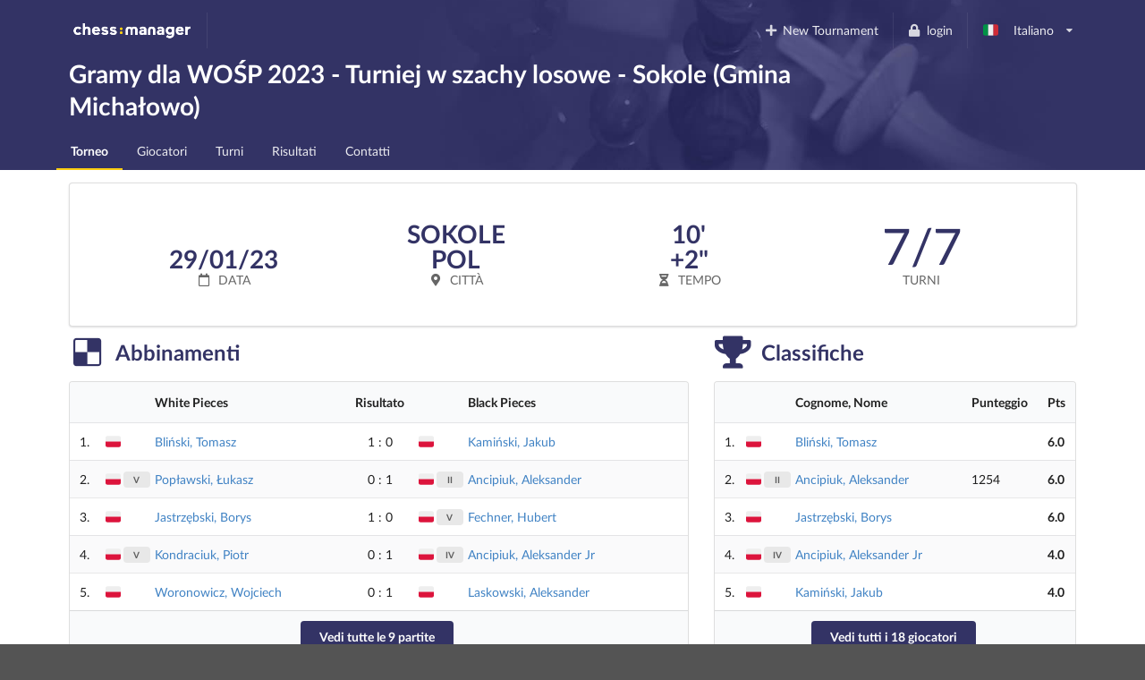

--- FILE ---
content_type: text/html; charset=utf-8
request_url: https://www.chessmanager.com/it-it/tournaments/5951291827159040
body_size: 8872
content:
<!DOCTYPE html>
<html lang="it-it">
  <head>
    
    
    <meta charset="utf-8">
    <meta http-equiv="X-UA-Compatible" content="IE=edge">
    <meta name="viewport" content="width=device-width, initial-scale=1">
    <title>Gramy dla WOŚP 2023 - Turniej w szachy losowe - Sokole (Gmina Michałowo) - ChessManager</title>
    <meta name="description" content="Ważna zmiana! Dla spokojniejszej gry tempo partii ustanowiliśmy 10+2 (było 7+2).

Dlaczego szachy losowe? Bo los nie każdego rozpieszcza. Zatem pomagajmy! 

Prowadzimy zapisy na listę rezerwową. Każdy może też przyjechać na turniej jako obserwator. " />

    <link rel="icon" type="image/png" href="/favicon-96x96.png" sizes="96x96" />
    <link rel="icon" type="image/svg+xml" href="/favicon.svg" />
    <link rel="shortcut icon" href="/favicon.ico" />
    <link rel="apple-touch-icon" sizes="180x180" href="/apple-touch-icon.png" />
    <meta name="apple-mobile-web-app-title" content="ChessManager" />
    <link rel="manifest" href="/site.webmanifest" />

    
    <link rel="alternate" hreflang="cs-cz" href="https://www.chessmanager.com/cs-cz/tournaments/5951291827159040" />
    
    <link rel="alternate" hreflang="de-de" href="https://www.chessmanager.com/de-de/tournaments/5951291827159040" />
    
    <link rel="alternate" hreflang="en-gb" href="https://www.chessmanager.com/en-gb/tournaments/5951291827159040" />
    
    <link rel="alternate" hreflang="en-us" href="https://www.chessmanager.com/en-us/tournaments/5951291827159040" />
    
    <link rel="alternate" hreflang="es-es" href="https://www.chessmanager.com/es-es/tournaments/5951291827159040" />
    
    <link rel="alternate" hreflang="fa-ir" href="https://www.chessmanager.com/fa-ir/tournaments/5951291827159040" />
    
    <link rel="alternate" hreflang="fr-fr" href="https://www.chessmanager.com/fr-fr/tournaments/5951291827159040" />
    
    <link rel="alternate" hreflang="he-il" href="https://www.chessmanager.com/he-il/tournaments/5951291827159040" />
    
    <link rel="alternate" hreflang="it-it" href="https://www.chessmanager.com/it-it/tournaments/5951291827159040" />
    
    <link rel="alternate" hreflang="lt-lt" href="https://www.chessmanager.com/lt-lt/tournaments/5951291827159040" />
    
    <link rel="alternate" hreflang="nl-be" href="https://www.chessmanager.com/nl-be/tournaments/5951291827159040" />
    
    <link rel="alternate" hreflang="pl-pl" href="https://www.chessmanager.com/pl-pl/tournaments/5951291827159040" />
    
    <link rel="alternate" hreflang="ru-ru" href="https://www.chessmanager.com/ru-ru/tournaments/5951291827159040" />
    
    <link rel="alternate" hreflang="tr-tr" href="https://www.chessmanager.com/tr-tr/tournaments/5951291827159040" />
    
    <link rel="alternate" hreflang="uk-ua" href="https://www.chessmanager.com/uk-ua/tournaments/5951291827159040" />
    
    <link rel="alternate" hreflang="en-ca" href="https://www.chessmanager.com/en-ca/tournaments/5951291827159040" />
    
    <link rel="alternate" hreflang="en-in" href="https://www.chessmanager.com/en-in/tournaments/5951291827159040" />
    
    <link rel="alternate" hreflang="fr-ca" href="https://www.chessmanager.com/fr-ca/tournaments/5951291827159040" />
    

    <meta property="og:image" content="/static2/logo_200x200.png" />

    
    <link rel="stylesheet" href="https://cdn.jsdelivr.net/npm/fomantic-ui@2.9.2/dist/semantic.min.css" integrity="sha512-n//BDM4vMPvyca4bJjZPDh7hlqsQ7hqbP9RH18GF2hTXBY5amBwM2501M0GPiwCU/v9Tor2m13GOTFjk00tkQA==" crossorigin="anonymous" referrerpolicy="no-referrer" />

    <link rel="preload" href="https://cdn.jsdelivr.net/npm/fomantic-ui@2.9.2/dist/themes/default/assets/fonts/Lato-Regular.woff2" as="font" type="font/woff2" crossorigin>
    <link rel="preload" href="https://cdn.jsdelivr.net/npm/fomantic-ui@2.9.2/dist/themes/default/assets/fonts/Lato-Bold.woff2" as="font" type="font/woff2" crossorigin>
    <link rel="preload" href="https://cdn.jsdelivr.net/npm/fomantic-ui@2.9.2/dist/themes/default/assets/fonts/LatoLatin-Regular.woff2" as="font" type="font/woff2" crossorigin>
    <link rel="preload" href="https://cdn.jsdelivr.net/npm/fomantic-ui@2.9.2/dist/themes/default/assets/fonts/LatoLatin-Bold.woff2" as="font" type="font/woff2" crossorigin>
    <link rel="preload" href="https://cdn.jsdelivr.net/npm/fomantic-ui@2.9.2/dist/themes/default/assets/fonts/LatoLatin-Italic.woff2" as="font" type="font/woff2" crossorigin>
    <link rel="preload" href="https://cdn.jsdelivr.net/npm/fomantic-ui@2.9.2/dist/themes/default/assets/fonts/icons.woff2" as="font" type="font/woff2" crossorigin>
    <link rel="preload" href="https://cdn.jsdelivr.net/npm/fomantic-ui@2.9.2/dist/themes/default/assets/fonts/outline-icons.woff2" as="font" type="font/woff2" crossorigin>
    <link rel="preload" href="https://cdn.jsdelivr.net/npm/fomantic-ui@2.9.2/dist/themes/default/assets/fonts/brand-icons.woff2" as="font" type="font/woff2" crossorigin>
    

    <style>
    


i.inverted.circular.icon,
.ui.primary.button {
    background-color: #333365;
    color: #fff;
}
.ui.primary.button:hover {
    background-color: #fcce11 !important;
    color: #333365 !important;
}
.ui.yellow.button {
  color: #333365 !important;
}

#topbar {
	padding-bottom: 0;
	background: url('/static/wallpaper.jpg') no-repeat 75% 100% #333365 !important;
	background-size: 70% !important;

    @supports (background-image: url('/static/wallpaper.webp')) {
        background-image: url('/static/wallpaper.webp') !important;
    }
}
.ui.secondary.menu .dropdown.item>.menu {
	margin-top: 2px;
	border-top-left-radius: 0;
	border-top-right-radius: 0;
}

@media print {
	#topbar, .ui.pagination.menu, i.flag {
	  display:none;
	}
	.ui.table td {
		padding: 2px;
	}
	body {
	  font-size: 130%;
	  margin-bottom: 50px;
	}
	.ui.inverted.ribbon.label {
		color: black !important;
	}
}

.ui.horizontal.statistics .statistic {
    margin: 1em auto;
}
.ui.label > a {
    opacity: 1;
    text-decoration: underline;
}

@media only screen and (min-width:1200px) {
    .ui.four.statistics .statistic {
        max-width: 25%;
    }
}

    i.flag:not(.icon)::before {
      display: inline;
    }
    </style>

    
    <script src="//cdn.jsdelivr.net/npm/jquery@3.6.3/dist/jquery.min.js" integrity="sha512-STof4xm1wgkfm7heWqFJVn58Hm3EtS31XFaagaa8VMReCXAkQnJZ+jEy8PCC/iT18dFy95WcExNHFTqLyp72eQ==" crossorigin="anonymous" referrerpolicy="no-referrer"></script>
    <script src="//cdn.jsdelivr.net/npm/fomantic-ui@2.9.2/dist/semantic.min.js" integrity="sha512-5cguXwRllb+6bcc2pogwIeQmQPXEzn2ddsqAexIBhh7FO1z5Hkek1J9mrK2+rmZCTU6b6pERxI7acnp1MpAg4Q==" crossorigin="anonymous" referrerpolicy="no-referrer"></script>
    

    <script>
      window.addEventListener('DOMContentLoaded', function() {
        jQuery.event.special.touchstart = {
            setup: function( _, ns, handle ) {
                this.addEventListener('touchstart', handle, { passive: !ns.includes('noPreventDefault') });
            }
        };
        jQuery.event.special.touchmove = {
            setup: function( _, ns, handle ) {
                this.addEventListener('touchmove', handle, { passive: !ns.includes('noPreventDefault') });
            }
        };
        jQuery.event.special.wheel = {
            setup: function( _, ns, handle ){
                this.addEventListener('wheel', handle, { passive: !ns.includes('noPreventDefault') });
            }
        };
        jQuery.event.special.mousewheel = {
            setup: function( _, ns, handle ){
                this.addEventListener('mousewheel', handle, { passive: !ns.includes('noPreventDefault') });
            }
        };
      })
    </script>

    

    

<script type="application/ld+json">
    {"@context": "https://schema.org", "@type": "Event", "name": "Gramy dla WO\u015aP 2023 - Turniej w szachy losowe - Sokole (Gmina Micha\u0142owo)", "startDate": "2023-01-29", "endDate": "2023-01-29", "eventAttendanceMode": "https://schema.org/OfflineEventAttendanceMode", "eventStatus": "https://schema.org/EventScheduled", "location": {"@type": "Place", "address": {"@type": "PostalAddress", "addressLocality": "Sokole ", "addressCountry": "Poland"}}, "description": "Wa\u017cna zmiana! Dla spokojniejszej gry tempo partii ustanowili\u015bmy 10+2 (by\u0142o 7+2).\r\n\r\nDlaczego szachy losowe? Bo los nie ka\u017cdego rozpieszcza. Zatem pomagajmy! \r\n\r\nProwadzimy zapisy na list\u0119 rezerwow\u0105. Ka\u017cdy mo\u017ce te\u017c przyjecha\u0107 na turniej jako obserwator. "}
</script>


    <style>
      #topbar {
        background: #333365;
        border-radius: 0;
        margin-top: 0;
      }
      #topbar > .ui.inverted.menu {
        background: none;
      }
      .header.item > img {
        width: auto !important;
        height: auto !important;
      }
      #topbar .ui.secondary.inverted.pointing.menu {
        border-color: transparent;
      }
      #topbar .ui.secondary.inverted.pointing.menu .active.item {
        border-color: #fcce11;
        background-color: transparent;
      }
      .thumbtack.icon,
      .ui.list > .item > .header,
      .ui.statistic > .value,
      .ui.statistics > .statistic > .value,
      .ui.header,
      .ui.table thead th,
      .ui.form .field>label {
        color: #333365;
      }
      .ui.statistic > .label,
      .ui.statistics > .statistic > .label {
        font-weight: normal;
        color: rgba(0,0,0,.6);
      }
      .ui.horizontal.statistic {
        margin-bottom: 0;
      }
      .ui.form :not(.transparent) > input:focus,
      .ui.form textarea:focus,
      .ui.selection.active.dropdown,
      .ui.selection.active.dropdown .menu,
      .ui.selection.dropdown:focus,
      .ui.selection.dropdown:focus .menu {
        border-color: #fcce11 !important;
      }
      i.inverted.circular.icon {
          background-color: #333365 !important;
      }
      .ui.ui.ui.primary.label,
      .ui.primary.label,
      .inverted.label {
          background-color: #333365 !important;
          border-color: #646499 !important;
      }
      .ui.toggle.checkbox input:checked~.box:before, .ui.toggle.checkbox input:checked~label:before,
      .ui.toggle.checkbox input:focus:checked ~ .box:before, .ui.toggle.checkbox input:focus:checked ~ label:before {
          background-color: #333365 !important;
      }
      .ui.primary.button,
      .ui.primary.button:active {
          background-color: #333365;
          color: #fff;
      }
      .ui.primary.button:focus,
      .ui.primary.button:hover {
          background-color: #fcce11 !important;
          color: #333365 !important;
      }
      .ui.pagination.menu {
          max-width: 100%;
          overflow-x: auto;
      }
      @media only screen and (max-width: 767px) {
          /*.ui.menu:not(.vertical) .right.menu {
              display: block !important;
              margin-left: initial !important;
          }*/
          .mobile.hidden {
              display: none !important;
          }
      }
      @media only screen and (max-width: 400px) {
          /*.ui.menu:not(.vertical) .right.menu {
              display: block !important;
              margin-left: initial !important;
          }*/
          .xs-mobile.hidden {
              display: none !important;
          }
      }
      @media only screen and (max-width: 767px) {
          .tablet.hidden {
              display: none !important;
          }
      }

      /* one page print fix */
      @media print {
          @-moz-document url-prefix() {
              .ui.grid,
              .ui.grid > .ui.column {
                  display: block;
              }
          }
      }
    </style>

    <!-- Google tag (gtag.js) -->
<script async src="https://www.googletagmanager.com/gtag/js?id=G-0D8SVTKQVP"></script>
<script>
  window.dataLayer = window.dataLayer || [];
  function gtag(){dataLayer.push(arguments);}
</script>

    <script>
      gtag('js', new Date())
      gtag('config', 'G-0D8SVTKQVP', {})
    </script>

    <!-- Meta Pixel Code -->
    <script>
    !function(f,b,e,v,n,t,s)
    {if(f.fbq)return;n=f.fbq=function(){n.callMethod?
    n.callMethod.apply(n,arguments):n.queue.push(arguments)};
    if(!f._fbq)f._fbq=n;n.push=n;n.loaded=!0;n.version='2.0';
    n.queue=[];t=b.createElement(e);t.async=!0;
    t.src=v;s=b.getElementsByTagName(e)[0];
    s.parentNode.insertBefore(t,s)}(window, document,'script',
    'https://connect.facebook.net/en_US/fbevents.js');
    fbq('init', '178835651112133');
    fbq('track', 'PageView');
    </script>
    <noscript><img height="1" width="1" alt="Facebook Pixel" style="display:none"
    src="https://www.facebook.com/tr?id=178835651112133&ev=PageView&noscript=1"
    /></noscript>
    <!-- End Meta Pixel Code -->

    <!-- AdSense -->
    <!-- <script async src="https://pagead2.googlesyndication.com/pagead/js/adsbygoogle.js?client=ca-pub-9489837012543090" crossorigin="anonymous"></script> -->
    

    

  </head>

  <body>
    
<div class="ui sidebar left vertical inverted large accordion menu">
    
    
    <a class="header item" href="/"><img src="/static2/logo.png" width="137" height="20" alt="chess:manager" /></a>
    
    

    
        
			
			
				<a class="item active" href="/it-it/tournaments/5951291827159040/">
					Torneo
				</a>
			
			
        
    
        
            

            

            
        
    
        
			
        
    
        
			
			
				<a class="item " href="/it-it/tournaments/5951291827159040/players">
					Giocatori
				</a>
			
			
        
    
        
			
        
    
        
			
			
				<a class="item " href="/it-it/tournaments/5951291827159040/rounds">
					Turni
				</a>
			
			
        
    
        
			
			
				<a class="item " href="/it-it/tournaments/5951291827159040/results">
					Risultati
				</a>
			
			
        
    
        
			
			
				<a class="item " href="/it-it/tournaments/5951291827159040/contact">
					Contatti
				</a>
			
			
        
    

</div>

<div class="pusher">
    
    <div class="ui inverted segment" id="topbar">
      

      <div class="ui inverted menu">
        <div class="ui container grid">
            
            <div class="row tablet only computer only">
              <a class="header item" href="/"><img src="/static2/logo.png" width="137" height="20" alt="chess:manager" /></a>
              

              <div class="right menu">
              
    

    
      <a class="borderless item" href="https://admin.chessmanager.com/tournaments/new">
          <i class="plus icon"></i> New Tournament
      </a>
    

    <a class="item" href="https://www.chessmanager.com/it-it/signin"><i class="lock icon"></i> login</a>
    <!-- <a class="item" href="https://www.chessmanager.com/it-it/signup">registrati</a> -->

    <div class="ui dropdown item" id="lang">
      <span class="text">
          
            <i class="it flag"></i> Italiano
          
      </span>
      <i class="dropdown icon"></i>
      <div class="menu">
          
            
              <a class="item" href="https://www.chessmanager.com/cs-cz/tournaments/5951291827159040"><i class="cz flag"></i> český</a>
            
          
            
              <a class="item" href="https://www.chessmanager.com/de-de/tournaments/5951291827159040"><i class="de flag"></i> Deutsch</a>
            
          
            
              <a class="item" href="https://www.chessmanager.com/en-gb/tournaments/5951291827159040"><i class="gb flag"></i> English</a>
            
          
            
              <a class="item" href="https://www.chessmanager.com/en-us/tournaments/5951291827159040"><i class="us flag"></i> English</a>
            
          
            
              <a class="item" href="https://www.chessmanager.com/es-es/tournaments/5951291827159040"><i class="es flag"></i> Español</a>
            
          
            
              <a class="item" href="https://www.chessmanager.com/fa-ir/tournaments/5951291827159040"><i class="ir flag"></i> فارسی</a>
            
          
            
              <a class="item" href="https://www.chessmanager.com/fr-fr/tournaments/5951291827159040"><i class="fr flag"></i> Français</a>
            
          
            
              <a class="item" href="https://www.chessmanager.com/he-il/tournaments/5951291827159040"><i class="il flag"></i> עברית</a>
            
          
            
              <a class="item" href="https://www.chessmanager.com/it-it/tournaments/5951291827159040"><i class="it flag"></i> Italiano</a>
            
          
            
              <a class="item" href="https://www.chessmanager.com/lt-lt/tournaments/5951291827159040"><i class="lt flag"></i> Lietuvos</a>
            
          
            
              <a class="item" href="https://www.chessmanager.com/nl-be/tournaments/5951291827159040"><i class="nl flag"></i> Dutch</a>
            
          
            
              <a class="item" href="https://www.chessmanager.com/pl-pl/tournaments/5951291827159040"><i class="pl flag"></i> polski</a>
            
          
            
              <a class="item" href="https://www.chessmanager.com/ru-ru/tournaments/5951291827159040"><i class="ru flag"></i> русский</a>
            
          
            
              <a class="item" href="https://www.chessmanager.com/tr-tr/tournaments/5951291827159040"><i class="tr flag"></i> Türkçe</a>
            
          
            
              <a class="item" href="https://www.chessmanager.com/uk-ua/tournaments/5951291827159040"><i class="ua flag"></i> українська</a>
            
          
            
          
            
          
            
          
      </div>
    </div>
    

              </div>
            </div>

            <div class="row mobile only">
              <a class="borderless header item" href="/"><img src="/static/logo-short.png" alt="c:m" width="40" height="20" /></a>
              <div class="right menu">
                
                <a class="borderless item" href="https://www.chessmanager.com/it-it/signin"><i class="lock icon"></i> login</a>
                
                <div class="borderless item"><a class="ui basic inverted button" href="#menu"><i class="bars icon"></i> Menu</a></div>
              </div>
            </div>
            
        </div>
      </div>
      

<div class="ui stackable grid container">
	<div class="thirteen wide column">
		<h1 class="ui inverted header">
			Gramy dla WOŚP 2023 - Turniej w szachy losowe - Sokole (Gmina Michałowo) 
		</h1>
	</div>

	
</div>

<div class="ui inverted stackable pointing secondary menu" style="padding-bottom:0">
  <div class="ui container grid">
      <div class="row computer only">
    
        
			
			
				<a class="item active" href="/it-it/tournaments/5951291827159040/">
					Torneo
				</a>
			
			
        
		
        
            

            

            
        
		
        
			
        
		
        
			
			
				<a class="item " href="/it-it/tournaments/5951291827159040/players">
					Giocatori
				</a>
			
			
        
		
        
			
        
		
        
			
			
				<a class="item " href="/it-it/tournaments/5951291827159040/rounds">
					Turni
				</a>
			
			
        
		
        
			
			
				<a class="item " href="/it-it/tournaments/5951291827159040/results">
					Risultati
				</a>
			
			
        
		
        
			
			
				<a class="item " href="/it-it/tournaments/5951291827159040/contact">
					Contatti
				</a>
			
			
        
		
      </div>

    <div class="row mobile only tablet only">
        
           
           
               <a class="item active" href="#menu">
                   Torneo
               </a>
           
           
       
           
       
           
       
           
           
           
       
           
       
           
           
           
       
           
           
           
       
           
           
           
       
    </div>
  </div>
</div>

    </div>

    


<div class="ui container">
    <div class="ui very padded segment">
        <div class="ui four statistics">
            <div class="statistic">
                <div class="text value">
                    
                    <br />29/01/23
                    
                </div>
                <div class="label">
                    <i class="calendar outline icon"></i> Data
                </div>
            </div>

            <div class="statistic">
                <div class="text value">
                    Sokole <br>
                    POL
                </div>
                <div class="label">
                    <i class="map marker alternate icon"></i> Città
                </div>
            </div>

            <div class="statistic">
                <div class="text value">
                    10'<br />
                     +2"
                </div>
                <div class="label">
                    <i class="half hourglass icon"></i> Tempo
                </div>
            </div>

            <div class="statistic">
                <div class="value">
                    7/7
                </div>
                <div class="label">
                    Turni
                </div>
            </div>
        </div>
    </div>

    
    <div class="ui stackable grid">
        <div class="ten wide column">
            <h2 class="ui header">
                <i class="delicious icon"></i>
                <div class="content">
                    Abbinamenti
                </div>
            </h2>

            
    <table class="ui unstackable striped single line table">
    <thead>
        <tr>
            <th scope="col" class="one wide"></th>
            <th scope="col" class="collapsing mobile hidden"></th>
            <th scope="col" class="collapsing mobile hidden"></th>
            <th scope="col" class="six wide" style="padding-left:0">White Pieces</th>
            <th scope="col" class="two wide center aligned">
                Risultato
            </th>
            <th scope="col" class="collapsing mobile hidden"></th>
            <th scope="col" class="collapsing mobile hidden"></th>
            <th scope="col" class="six wide" style="padding-left:0">Black Pieces</th>
            <th scope="col" class="one wide"></th>
        </tr>
    </thead>

    <tbody>
    
        
        <tr>
            <td scope="row" class="one wide">1.</td>
            <td class="collapsing mobile hidden" style="padding:0"><i class="pl flag" title="Poland"></i> </td>
            <td class="collapsing mobile hidden center aligned" style="padding:0"></td>
            <td style="padding-left:0">
                <a href="/it-it/tournaments/5951291827159040/players/5104600588746752">
                    Bliński, Tomasz
                </a>
            </td>
            <td class="two wide center aligned">
                1&nbsp;:&nbsp;0
            </td>
            <td class="collapsing mobile hidden" style="padding:0"><i class="pl flag" title="Poland"></i> </td>
            <td class="collapsing mobile hidden center aligned" style="padding:0"></td>
            <td style="padding-left:0">
                <a href="/it-it/tournaments/5951291827159040/players/5143701971009536">
                    Kamiński, Jakub
                </a>
            </td>
            <td class="one wide"></td>
        </tr>
        
    
        
        <tr>
            <td scope="row" class="one wide">2.</td>
            <td class="collapsing mobile hidden" style="padding:0"><i class="pl flag" title="Poland"></i> </td>
            <td class="collapsing mobile hidden center aligned" style="padding:0"><span class="ui tiny horizontal label">V</span></td>
            <td style="padding-left:0">
                <a href="/it-it/tournaments/5951291827159040/players/5647523084500992">
                    Popławski, Łukasz
                </a>
            </td>
            <td class="two wide center aligned">
                0&nbsp;:&nbsp;1
            </td>
            <td class="collapsing mobile hidden" style="padding:0"><i class="pl flag" title="Poland"></i> </td>
            <td class="collapsing mobile hidden center aligned" style="padding:0"><span class="ui tiny horizontal label">II</span></td>
            <td style="padding-left:0">
                <a href="/it-it/tournaments/5951291827159040/players/4795791072821248">
                    Ancipiuk, Aleksander
                </a>
            </td>
            <td class="one wide"></td>
        </tr>
        
    
        
        <tr>
            <td scope="row" class="one wide">3.</td>
            <td class="collapsing mobile hidden" style="padding:0"><i class="pl flag" title="Poland"></i> </td>
            <td class="collapsing mobile hidden center aligned" style="padding:0"></td>
            <td style="padding-left:0">
                <a href="/it-it/tournaments/5951291827159040/players/5123546603847680">
                    Jastrzębski, Borys
                </a>
            </td>
            <td class="two wide center aligned">
                1&nbsp;:&nbsp;0
            </td>
            <td class="collapsing mobile hidden" style="padding:0"><i class="pl flag" title="Poland"></i> </td>
            <td class="collapsing mobile hidden center aligned" style="padding:0"><span class="ui tiny horizontal label">V</span></td>
            <td style="padding-left:0">
                <a href="/it-it/tournaments/5951291827159040/players/4734722568617984">
                    Fechner, Hubert
                </a>
            </td>
            <td class="one wide"></td>
        </tr>
        
    
        
        <tr>
            <td scope="row" class="one wide">4.</td>
            <td class="collapsing mobile hidden" style="padding:0"><i class="pl flag" title="Poland"></i> </td>
            <td class="collapsing mobile hidden center aligned" style="padding:0"><span class="ui tiny horizontal label">V</span></td>
            <td style="padding-left:0">
                <a href="/it-it/tournaments/5951291827159040/players/5183250432524288">
                    Kondraciuk, Piotr
                </a>
            </td>
            <td class="two wide center aligned">
                0&nbsp;:&nbsp;1
            </td>
            <td class="collapsing mobile hidden" style="padding:0"><i class="pl flag" title="Poland"></i> </td>
            <td class="collapsing mobile hidden center aligned" style="padding:0"><span class="ui tiny horizontal label">IV</span></td>
            <td style="padding-left:0">
                <a href="/it-it/tournaments/5951291827159040/players/6315590374391808">
                    Ancipiuk, Aleksander Jr
                </a>
            </td>
            <td class="one wide"></td>
        </tr>
        
    
        
        <tr>
            <td scope="row" class="one wide">5.</td>
            <td class="collapsing mobile hidden" style="padding:0"><i class="pl flag" title="Poland"></i> </td>
            <td class="collapsing mobile hidden center aligned" style="padding:0"></td>
            <td style="padding-left:0">
                <a href="/it-it/tournaments/5951291827159040/players/6262921525985280">
                    Woronowicz, Wojciech
                </a>
            </td>
            <td class="two wide center aligned">
                0&nbsp;:&nbsp;1
            </td>
            <td class="collapsing mobile hidden" style="padding:0"><i class="pl flag" title="Poland"></i> </td>
            <td class="collapsing mobile hidden center aligned" style="padding:0"></td>
            <td style="padding-left:0">
                <a href="/it-it/tournaments/5951291827159040/players/6266884237295616">
                    Laskowski, Aleksander
                </a>
            </td>
            <td class="one wide"></td>
        </tr>
        
    
    </tbody>

    
    <tfoot>
        <tr>
            <td colspan="9" class="ui center aligned">
                <a href="/it-it/tournaments/5951291827159040/rounds" class="ui primary button">Vedi tutte le 9 partite</a>
            </td>
        </tr>
    </tfoot>
    
</table>

        </div>

        <div class="six wide column">
        
            <h2 class="ui header">
                <i class="trophy icon"></i>
                <div class="content">
                    Classifiche
                </div>
            </h2>

            
    <table class="ui unstackable striped single line table">
    <thead>
        <tr>
            <th scope="col"></th>
            <th scope="col" class="collapsing mobile hidden"></th>
            
            <th scope="col" class="collapsing xs-mobile hidden"></th>
            <th scope="col" style="padding-left:0">Cognome, Nome</th>
            
            <th scope="col" class="collapsing">Punteggio</th>
            <th scope="col" class="collapsing">Pts</th>
        </tr>
    </thead>

    <tbody>
    
        <tr>
            <td scope="row" class="collapsing center aligned">1.</td>
            <td class="collapsing mobile hidden" style="padding:0">
                <i class="pl flag" title="Poland"></i> 
            </td>
            
            <td class="collapsing center aligned xs-mobile hidden" style="padding:0">
                
            </td>
            <td style="padding-left:0">
                <a href="/it-it/tournaments/5951291827159040/players/5104600588746752">
                    Bliński, Tomasz
                </a>
            </td>
            
            <td>
                </td>
            <td><b>6.0</b></td>
        </tr>
    
        <tr>
            <td scope="row" class="collapsing center aligned">2.</td>
            <td class="collapsing mobile hidden" style="padding:0">
                <i class="pl flag" title="Poland"></i> 
            </td>
            
            <td class="collapsing center aligned xs-mobile hidden" style="padding:0">
                <span class="ui tiny horizontal label">II</span>
            </td>
            <td style="padding-left:0">
                <a href="/it-it/tournaments/5951291827159040/players/4795791072821248">
                    Ancipiuk, Aleksander
                </a>
            </td>
            
            <td>
                1254</td>
            <td><b>6.0</b></td>
        </tr>
    
        <tr>
            <td scope="row" class="collapsing center aligned">3.</td>
            <td class="collapsing mobile hidden" style="padding:0">
                <i class="pl flag" title="Poland"></i> 
            </td>
            
            <td class="collapsing center aligned xs-mobile hidden" style="padding:0">
                
            </td>
            <td style="padding-left:0">
                <a href="/it-it/tournaments/5951291827159040/players/5123546603847680">
                    Jastrzębski, Borys
                </a>
            </td>
            
            <td>
                </td>
            <td><b>6.0</b></td>
        </tr>
    
        <tr>
            <td scope="row" class="collapsing center aligned">4.</td>
            <td class="collapsing mobile hidden" style="padding:0">
                <i class="pl flag" title="Poland"></i> 
            </td>
            
            <td class="collapsing center aligned xs-mobile hidden" style="padding:0">
                <span class="ui tiny horizontal label">IV</span>
            </td>
            <td style="padding-left:0">
                <a href="/it-it/tournaments/5951291827159040/players/6315590374391808">
                    Ancipiuk, Aleksander Jr
                </a>
            </td>
            
            <td>
                </td>
            <td><b>4.0</b></td>
        </tr>
    
        <tr>
            <td scope="row" class="collapsing center aligned">5.</td>
            <td class="collapsing mobile hidden" style="padding:0">
                <i class="pl flag" title="Poland"></i> 
            </td>
            
            <td class="collapsing center aligned xs-mobile hidden" style="padding:0">
                
            </td>
            <td style="padding-left:0">
                <a href="/it-it/tournaments/5951291827159040/players/5143701971009536">
                    Kamiński, Jakub
                </a>
            </td>
            
            <td>
                </td>
            <td><b>4.0</b></td>
        </tr>
    
    </tbody>

    
    <tfoot>
        <tr>
            <td colspan="9" class="ui center aligned">
                <a href="/it-it/tournaments/5951291827159040/results" class="ui primary button">Vedi tutti i 18 giocatori</a>
            </td>
        </tr>
    </tfoot>
    
</table>

        
        </div>
    </div>
    
</div>




<div class="ui basic large horizontally fitted segment container">
    <p><strong>Regulamin:</strong></p>
<p>I. Organizatorzy:<br />
- Gminny Ośrodek Kultury w Michałowie,<br />
- Gmina Michałowo,<br />
- MOSIR Michałowo,<br />
- Sędzia Łukasz Suchowierski (lukasz@akademia-gambit.pl, tel. 505 868 829).</p>
<p>II. Termin i miejsce:<br />
- 29.01.2023r. (niedziela).<br />
- start 11:00 - do około 14:00 (może być szybciej, zależy od tempa gry zawodników).<br />
- Centrum Produktu Lokalnego w Sokolu (duża sala - tam, gdzie był ,,pociąg do szachów&quot😉.</p>
<p>III. Zapisy:<br />
- Do 27.01.2023r. do godz. 22:00 wyłącznie przez serwis chessmanager, na e-mail lukasz@akademia-gambit.pl lub osobiście na żywo,<br />
- W zgłoszeniu nalezy podać: Imię i Nazwisko zawodnika, miejscowość zamieszkania, datę urodzenia, płeć.<br />
- Do wyczerpania limitu 20 osób. Decyduje kolejność zgłoszeń.<br />
- Osoby zgłaszające udział na turnieju akceptują regulamin i wszystkie punkty w nim zawarte.<br />
Nie prowadzimy zapisów po terminie zgłoszeń. Każdy zapisuje się osobiście (nieletnich graczy mogą zapisać rodzice). Nie przyjmujemy zgłoszeń zbiorowych od trenerów. Przyjęcia zgodne z zasadą kto pierwszy ten lepszy.</p>
<p>IV. Wpisowe:<br />
- Udział w turnieju jest bezpłatny ale na miejscu zostanie postawiona puszka WOŚP i każdy zamiast wpisowego wrzuca ile uważa za słuszne.</p>
<p>V. Zawodnicy:<br />
- Wszyscy chętni bez względu na wiek, płeć, narodowość czy ranking.</p>
<p>VI. System gry:<br />
- 7 rund kojarzonych systemem szwajcarskim.<br />
- <strong>10 minut!!!</strong> na zawodnika + 2 sekundy na ruch.<br />
- Za zwycięstwo w partii zawodnik otrzymuje 1 pkt., za remis 0,5 pkt., a za porażkę 0 pkt.<br />
- W przypadku uzyskania równej liczby punktów na koniec turnieju o kolejności miejsc decydują: średni Buchholz (liczba punktów uzyskanych przez przeciwników bez dwóch skrajnych), pełny Buchholz (liczba punktów uzyskanych przez przeciwników), progresja.<br />
- <strong>Szachy losowe</strong>, znane też pod nazwą szachy 960 lub Fischera:<br />
a) przed każdą rundą odbędzie się publiczne losowanie z udziałem zawodników, gdzie w danej rundzie stoją figury,<br />
b) na wszystkich szachownicach w danej rundzie ustawienie jest identyczne,<br />
c) zasady roszady są takie same, jak w szachach klasycznych,<br />
d) pionki stoją na swoich liniach, tylko figury zmieniają ustawienie,<br />
e) przy losowaniu pamiętamy o kluczowych zasadach - gońce na różnych kolorach, król musi stać między wieżami, ustawienia białych i czarnych na liniach a-h są identyczne (przykład: jeśli król biały na b, to czarny też na b).</p>
<p>VII. Nagrody:<br />
- Dla najlepszych zawodników turnieju. Szczegóły przed turniejem.<br />
- Na miejscu będą dodatkowe atrakcje dla wszystkich np. ognisko (kiełbaski za datek do puszki). </p>
<p>VIII. Sprawy różne dotyczące turnieju:<br />
- W zawodach obowiązują aktualnie przepisy FIDE i Kodeksu Szachowego PZSzach.<br />
- Opiekę wychowawczą nad niepełnoletnimi zawodnikami sprawują rodzice/opiekunowie.<br />
- Osoby obecne na turnieju wyrażają zgodę na publikacje wizerunku.<br />
- Zawodnicy ubezpieczają się we własnym zakresie.<br />
- Podczas gry obowiązuje całkowita cisza ale zawodnicy akceptują niedogodności związane z grą na otwartym terenie.<br />
- Wszelkie sprawy nieujęte w powyższym komunikacie rozstrzyga organizator.<br />
- Organizator zastrzega sobie możliwość zmian w komunikacie.</p>
<h3 class="ui header">* Dodatkowo dla chętnych warsztaty mydełek glicerynowych i decoupage, a także kiermasz ceramiki i słodkości.*</h3>
<p><strong>Zapraszamy!</strong></p>
</div>


    
    
      
      <div class="dont print" style="text-align:center; margin:1em">
        <a href="https://www.chessmanager.com"><img src="/static2/logo-inverted.png" width="133" height="22" loading="lazy" alt="chess:manager" title="ChessManager logo" /></a>
      </div>
      
    
    
</div>

<script>
window.addEventListener('DOMContentLoaded', function() {
	$('#lang.dropdown').dropdown();
});
</script>


    <script>
    window.addEventListener('DOMContentLoaded', function() {
      $('.ui.user.dropdown').dropdown();
      $('.ui.accordion').accordion();
      $('.ui.left.sidebar').sidebar({
          exclusive: true
      });
      $('a[href="#menu"]').click(function() {
        $('.ui.left.sidebar').sidebar('toggle');
        return false;
      });
    });
    </script>
  </body>
</html>